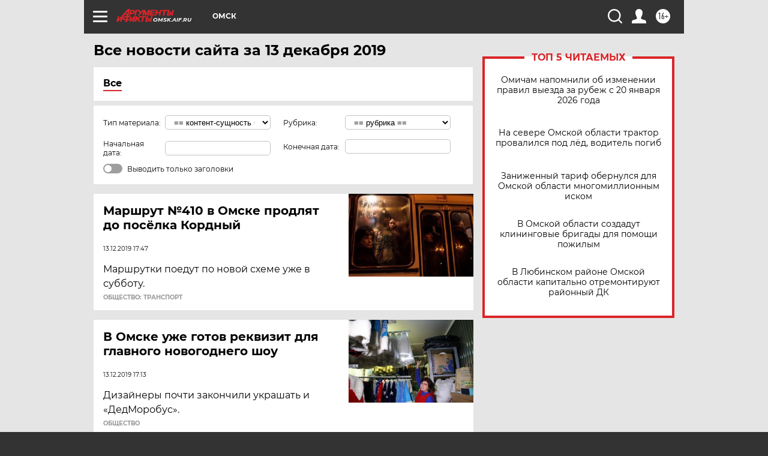

--- FILE ---
content_type: text/html
request_url: https://tns-counter.ru/nc01a**R%3Eundefined*aif_ru/ru/UTF-8/tmsec=aif_ru/683819052***
body_size: -72
content:
C02F7030696DA4A2X1768793250:C02F7030696DA4A2X1768793250